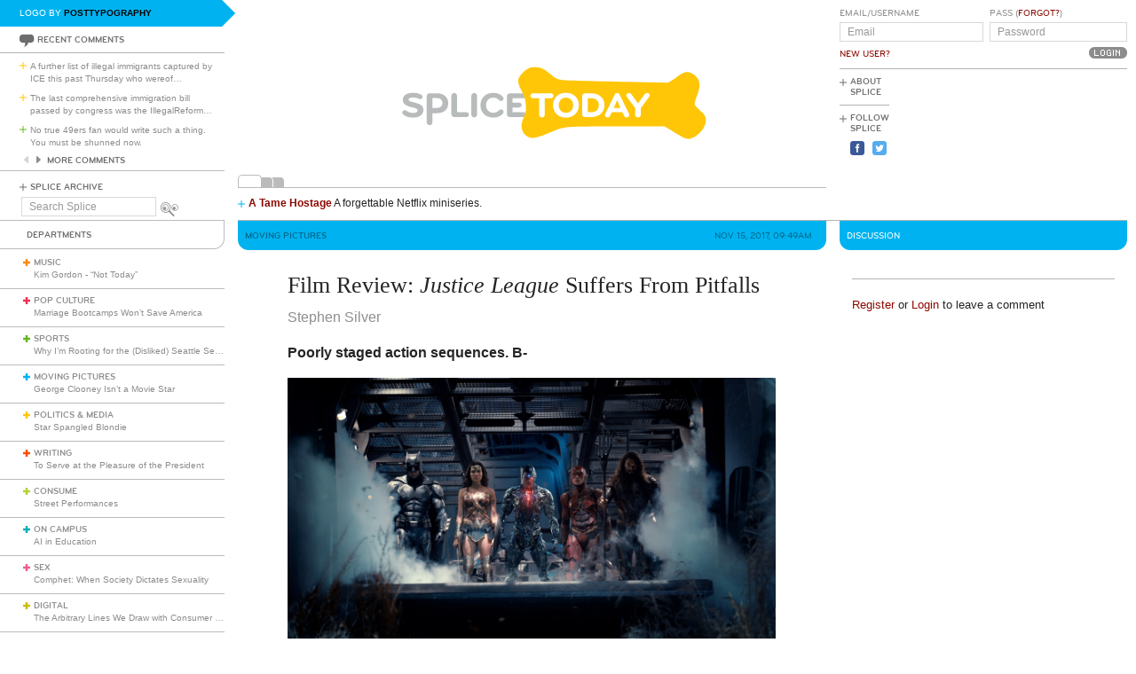

--- FILE ---
content_type: text/html; charset=utf-8
request_url: https://www.google.com/recaptcha/api2/aframe
body_size: 269
content:
<!DOCTYPE HTML><html><head><meta http-equiv="content-type" content="text/html; charset=UTF-8"></head><body><script nonce="xZDqfMpf_tmh_K5WzG9EQw">/** Anti-fraud and anti-abuse applications only. See google.com/recaptcha */ try{var clients={'sodar':'https://pagead2.googlesyndication.com/pagead/sodar?'};window.addEventListener("message",function(a){try{if(a.source===window.parent){var b=JSON.parse(a.data);var c=clients[b['id']];if(c){var d=document.createElement('img');d.src=c+b['params']+'&rc='+(localStorage.getItem("rc::a")?sessionStorage.getItem("rc::b"):"");window.document.body.appendChild(d);sessionStorage.setItem("rc::e",parseInt(sessionStorage.getItem("rc::e")||0)+1);localStorage.setItem("rc::h",'1768679387284');}}}catch(b){}});window.parent.postMessage("_grecaptcha_ready", "*");}catch(b){}</script></body></html>